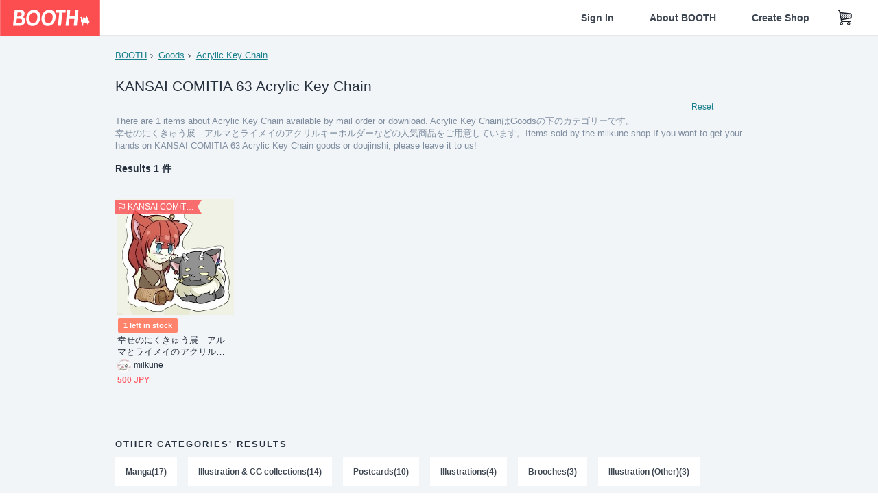

--- FILE ---
content_type: text/html; charset=utf-8
request_url: https://www.google.com/recaptcha/enterprise/anchor?ar=1&k=6LfF1dcZAAAAAOHQX8v16MX5SktDwmQINVD_6mBF&co=aHR0cHM6Ly9ib290aC5wbTo0NDM.&hl=en&v=PoyoqOPhxBO7pBk68S4YbpHZ&size=invisible&anchor-ms=20000&execute-ms=30000&cb=v4rxjkuzeklw
body_size: 48611
content:
<!DOCTYPE HTML><html dir="ltr" lang="en"><head><meta http-equiv="Content-Type" content="text/html; charset=UTF-8">
<meta http-equiv="X-UA-Compatible" content="IE=edge">
<title>reCAPTCHA</title>
<style type="text/css">
/* cyrillic-ext */
@font-face {
  font-family: 'Roboto';
  font-style: normal;
  font-weight: 400;
  font-stretch: 100%;
  src: url(//fonts.gstatic.com/s/roboto/v48/KFO7CnqEu92Fr1ME7kSn66aGLdTylUAMa3GUBHMdazTgWw.woff2) format('woff2');
  unicode-range: U+0460-052F, U+1C80-1C8A, U+20B4, U+2DE0-2DFF, U+A640-A69F, U+FE2E-FE2F;
}
/* cyrillic */
@font-face {
  font-family: 'Roboto';
  font-style: normal;
  font-weight: 400;
  font-stretch: 100%;
  src: url(//fonts.gstatic.com/s/roboto/v48/KFO7CnqEu92Fr1ME7kSn66aGLdTylUAMa3iUBHMdazTgWw.woff2) format('woff2');
  unicode-range: U+0301, U+0400-045F, U+0490-0491, U+04B0-04B1, U+2116;
}
/* greek-ext */
@font-face {
  font-family: 'Roboto';
  font-style: normal;
  font-weight: 400;
  font-stretch: 100%;
  src: url(//fonts.gstatic.com/s/roboto/v48/KFO7CnqEu92Fr1ME7kSn66aGLdTylUAMa3CUBHMdazTgWw.woff2) format('woff2');
  unicode-range: U+1F00-1FFF;
}
/* greek */
@font-face {
  font-family: 'Roboto';
  font-style: normal;
  font-weight: 400;
  font-stretch: 100%;
  src: url(//fonts.gstatic.com/s/roboto/v48/KFO7CnqEu92Fr1ME7kSn66aGLdTylUAMa3-UBHMdazTgWw.woff2) format('woff2');
  unicode-range: U+0370-0377, U+037A-037F, U+0384-038A, U+038C, U+038E-03A1, U+03A3-03FF;
}
/* math */
@font-face {
  font-family: 'Roboto';
  font-style: normal;
  font-weight: 400;
  font-stretch: 100%;
  src: url(//fonts.gstatic.com/s/roboto/v48/KFO7CnqEu92Fr1ME7kSn66aGLdTylUAMawCUBHMdazTgWw.woff2) format('woff2');
  unicode-range: U+0302-0303, U+0305, U+0307-0308, U+0310, U+0312, U+0315, U+031A, U+0326-0327, U+032C, U+032F-0330, U+0332-0333, U+0338, U+033A, U+0346, U+034D, U+0391-03A1, U+03A3-03A9, U+03B1-03C9, U+03D1, U+03D5-03D6, U+03F0-03F1, U+03F4-03F5, U+2016-2017, U+2034-2038, U+203C, U+2040, U+2043, U+2047, U+2050, U+2057, U+205F, U+2070-2071, U+2074-208E, U+2090-209C, U+20D0-20DC, U+20E1, U+20E5-20EF, U+2100-2112, U+2114-2115, U+2117-2121, U+2123-214F, U+2190, U+2192, U+2194-21AE, U+21B0-21E5, U+21F1-21F2, U+21F4-2211, U+2213-2214, U+2216-22FF, U+2308-230B, U+2310, U+2319, U+231C-2321, U+2336-237A, U+237C, U+2395, U+239B-23B7, U+23D0, U+23DC-23E1, U+2474-2475, U+25AF, U+25B3, U+25B7, U+25BD, U+25C1, U+25CA, U+25CC, U+25FB, U+266D-266F, U+27C0-27FF, U+2900-2AFF, U+2B0E-2B11, U+2B30-2B4C, U+2BFE, U+3030, U+FF5B, U+FF5D, U+1D400-1D7FF, U+1EE00-1EEFF;
}
/* symbols */
@font-face {
  font-family: 'Roboto';
  font-style: normal;
  font-weight: 400;
  font-stretch: 100%;
  src: url(//fonts.gstatic.com/s/roboto/v48/KFO7CnqEu92Fr1ME7kSn66aGLdTylUAMaxKUBHMdazTgWw.woff2) format('woff2');
  unicode-range: U+0001-000C, U+000E-001F, U+007F-009F, U+20DD-20E0, U+20E2-20E4, U+2150-218F, U+2190, U+2192, U+2194-2199, U+21AF, U+21E6-21F0, U+21F3, U+2218-2219, U+2299, U+22C4-22C6, U+2300-243F, U+2440-244A, U+2460-24FF, U+25A0-27BF, U+2800-28FF, U+2921-2922, U+2981, U+29BF, U+29EB, U+2B00-2BFF, U+4DC0-4DFF, U+FFF9-FFFB, U+10140-1018E, U+10190-1019C, U+101A0, U+101D0-101FD, U+102E0-102FB, U+10E60-10E7E, U+1D2C0-1D2D3, U+1D2E0-1D37F, U+1F000-1F0FF, U+1F100-1F1AD, U+1F1E6-1F1FF, U+1F30D-1F30F, U+1F315, U+1F31C, U+1F31E, U+1F320-1F32C, U+1F336, U+1F378, U+1F37D, U+1F382, U+1F393-1F39F, U+1F3A7-1F3A8, U+1F3AC-1F3AF, U+1F3C2, U+1F3C4-1F3C6, U+1F3CA-1F3CE, U+1F3D4-1F3E0, U+1F3ED, U+1F3F1-1F3F3, U+1F3F5-1F3F7, U+1F408, U+1F415, U+1F41F, U+1F426, U+1F43F, U+1F441-1F442, U+1F444, U+1F446-1F449, U+1F44C-1F44E, U+1F453, U+1F46A, U+1F47D, U+1F4A3, U+1F4B0, U+1F4B3, U+1F4B9, U+1F4BB, U+1F4BF, U+1F4C8-1F4CB, U+1F4D6, U+1F4DA, U+1F4DF, U+1F4E3-1F4E6, U+1F4EA-1F4ED, U+1F4F7, U+1F4F9-1F4FB, U+1F4FD-1F4FE, U+1F503, U+1F507-1F50B, U+1F50D, U+1F512-1F513, U+1F53E-1F54A, U+1F54F-1F5FA, U+1F610, U+1F650-1F67F, U+1F687, U+1F68D, U+1F691, U+1F694, U+1F698, U+1F6AD, U+1F6B2, U+1F6B9-1F6BA, U+1F6BC, U+1F6C6-1F6CF, U+1F6D3-1F6D7, U+1F6E0-1F6EA, U+1F6F0-1F6F3, U+1F6F7-1F6FC, U+1F700-1F7FF, U+1F800-1F80B, U+1F810-1F847, U+1F850-1F859, U+1F860-1F887, U+1F890-1F8AD, U+1F8B0-1F8BB, U+1F8C0-1F8C1, U+1F900-1F90B, U+1F93B, U+1F946, U+1F984, U+1F996, U+1F9E9, U+1FA00-1FA6F, U+1FA70-1FA7C, U+1FA80-1FA89, U+1FA8F-1FAC6, U+1FACE-1FADC, U+1FADF-1FAE9, U+1FAF0-1FAF8, U+1FB00-1FBFF;
}
/* vietnamese */
@font-face {
  font-family: 'Roboto';
  font-style: normal;
  font-weight: 400;
  font-stretch: 100%;
  src: url(//fonts.gstatic.com/s/roboto/v48/KFO7CnqEu92Fr1ME7kSn66aGLdTylUAMa3OUBHMdazTgWw.woff2) format('woff2');
  unicode-range: U+0102-0103, U+0110-0111, U+0128-0129, U+0168-0169, U+01A0-01A1, U+01AF-01B0, U+0300-0301, U+0303-0304, U+0308-0309, U+0323, U+0329, U+1EA0-1EF9, U+20AB;
}
/* latin-ext */
@font-face {
  font-family: 'Roboto';
  font-style: normal;
  font-weight: 400;
  font-stretch: 100%;
  src: url(//fonts.gstatic.com/s/roboto/v48/KFO7CnqEu92Fr1ME7kSn66aGLdTylUAMa3KUBHMdazTgWw.woff2) format('woff2');
  unicode-range: U+0100-02BA, U+02BD-02C5, U+02C7-02CC, U+02CE-02D7, U+02DD-02FF, U+0304, U+0308, U+0329, U+1D00-1DBF, U+1E00-1E9F, U+1EF2-1EFF, U+2020, U+20A0-20AB, U+20AD-20C0, U+2113, U+2C60-2C7F, U+A720-A7FF;
}
/* latin */
@font-face {
  font-family: 'Roboto';
  font-style: normal;
  font-weight: 400;
  font-stretch: 100%;
  src: url(//fonts.gstatic.com/s/roboto/v48/KFO7CnqEu92Fr1ME7kSn66aGLdTylUAMa3yUBHMdazQ.woff2) format('woff2');
  unicode-range: U+0000-00FF, U+0131, U+0152-0153, U+02BB-02BC, U+02C6, U+02DA, U+02DC, U+0304, U+0308, U+0329, U+2000-206F, U+20AC, U+2122, U+2191, U+2193, U+2212, U+2215, U+FEFF, U+FFFD;
}
/* cyrillic-ext */
@font-face {
  font-family: 'Roboto';
  font-style: normal;
  font-weight: 500;
  font-stretch: 100%;
  src: url(//fonts.gstatic.com/s/roboto/v48/KFO7CnqEu92Fr1ME7kSn66aGLdTylUAMa3GUBHMdazTgWw.woff2) format('woff2');
  unicode-range: U+0460-052F, U+1C80-1C8A, U+20B4, U+2DE0-2DFF, U+A640-A69F, U+FE2E-FE2F;
}
/* cyrillic */
@font-face {
  font-family: 'Roboto';
  font-style: normal;
  font-weight: 500;
  font-stretch: 100%;
  src: url(//fonts.gstatic.com/s/roboto/v48/KFO7CnqEu92Fr1ME7kSn66aGLdTylUAMa3iUBHMdazTgWw.woff2) format('woff2');
  unicode-range: U+0301, U+0400-045F, U+0490-0491, U+04B0-04B1, U+2116;
}
/* greek-ext */
@font-face {
  font-family: 'Roboto';
  font-style: normal;
  font-weight: 500;
  font-stretch: 100%;
  src: url(//fonts.gstatic.com/s/roboto/v48/KFO7CnqEu92Fr1ME7kSn66aGLdTylUAMa3CUBHMdazTgWw.woff2) format('woff2');
  unicode-range: U+1F00-1FFF;
}
/* greek */
@font-face {
  font-family: 'Roboto';
  font-style: normal;
  font-weight: 500;
  font-stretch: 100%;
  src: url(//fonts.gstatic.com/s/roboto/v48/KFO7CnqEu92Fr1ME7kSn66aGLdTylUAMa3-UBHMdazTgWw.woff2) format('woff2');
  unicode-range: U+0370-0377, U+037A-037F, U+0384-038A, U+038C, U+038E-03A1, U+03A3-03FF;
}
/* math */
@font-face {
  font-family: 'Roboto';
  font-style: normal;
  font-weight: 500;
  font-stretch: 100%;
  src: url(//fonts.gstatic.com/s/roboto/v48/KFO7CnqEu92Fr1ME7kSn66aGLdTylUAMawCUBHMdazTgWw.woff2) format('woff2');
  unicode-range: U+0302-0303, U+0305, U+0307-0308, U+0310, U+0312, U+0315, U+031A, U+0326-0327, U+032C, U+032F-0330, U+0332-0333, U+0338, U+033A, U+0346, U+034D, U+0391-03A1, U+03A3-03A9, U+03B1-03C9, U+03D1, U+03D5-03D6, U+03F0-03F1, U+03F4-03F5, U+2016-2017, U+2034-2038, U+203C, U+2040, U+2043, U+2047, U+2050, U+2057, U+205F, U+2070-2071, U+2074-208E, U+2090-209C, U+20D0-20DC, U+20E1, U+20E5-20EF, U+2100-2112, U+2114-2115, U+2117-2121, U+2123-214F, U+2190, U+2192, U+2194-21AE, U+21B0-21E5, U+21F1-21F2, U+21F4-2211, U+2213-2214, U+2216-22FF, U+2308-230B, U+2310, U+2319, U+231C-2321, U+2336-237A, U+237C, U+2395, U+239B-23B7, U+23D0, U+23DC-23E1, U+2474-2475, U+25AF, U+25B3, U+25B7, U+25BD, U+25C1, U+25CA, U+25CC, U+25FB, U+266D-266F, U+27C0-27FF, U+2900-2AFF, U+2B0E-2B11, U+2B30-2B4C, U+2BFE, U+3030, U+FF5B, U+FF5D, U+1D400-1D7FF, U+1EE00-1EEFF;
}
/* symbols */
@font-face {
  font-family: 'Roboto';
  font-style: normal;
  font-weight: 500;
  font-stretch: 100%;
  src: url(//fonts.gstatic.com/s/roboto/v48/KFO7CnqEu92Fr1ME7kSn66aGLdTylUAMaxKUBHMdazTgWw.woff2) format('woff2');
  unicode-range: U+0001-000C, U+000E-001F, U+007F-009F, U+20DD-20E0, U+20E2-20E4, U+2150-218F, U+2190, U+2192, U+2194-2199, U+21AF, U+21E6-21F0, U+21F3, U+2218-2219, U+2299, U+22C4-22C6, U+2300-243F, U+2440-244A, U+2460-24FF, U+25A0-27BF, U+2800-28FF, U+2921-2922, U+2981, U+29BF, U+29EB, U+2B00-2BFF, U+4DC0-4DFF, U+FFF9-FFFB, U+10140-1018E, U+10190-1019C, U+101A0, U+101D0-101FD, U+102E0-102FB, U+10E60-10E7E, U+1D2C0-1D2D3, U+1D2E0-1D37F, U+1F000-1F0FF, U+1F100-1F1AD, U+1F1E6-1F1FF, U+1F30D-1F30F, U+1F315, U+1F31C, U+1F31E, U+1F320-1F32C, U+1F336, U+1F378, U+1F37D, U+1F382, U+1F393-1F39F, U+1F3A7-1F3A8, U+1F3AC-1F3AF, U+1F3C2, U+1F3C4-1F3C6, U+1F3CA-1F3CE, U+1F3D4-1F3E0, U+1F3ED, U+1F3F1-1F3F3, U+1F3F5-1F3F7, U+1F408, U+1F415, U+1F41F, U+1F426, U+1F43F, U+1F441-1F442, U+1F444, U+1F446-1F449, U+1F44C-1F44E, U+1F453, U+1F46A, U+1F47D, U+1F4A3, U+1F4B0, U+1F4B3, U+1F4B9, U+1F4BB, U+1F4BF, U+1F4C8-1F4CB, U+1F4D6, U+1F4DA, U+1F4DF, U+1F4E3-1F4E6, U+1F4EA-1F4ED, U+1F4F7, U+1F4F9-1F4FB, U+1F4FD-1F4FE, U+1F503, U+1F507-1F50B, U+1F50D, U+1F512-1F513, U+1F53E-1F54A, U+1F54F-1F5FA, U+1F610, U+1F650-1F67F, U+1F687, U+1F68D, U+1F691, U+1F694, U+1F698, U+1F6AD, U+1F6B2, U+1F6B9-1F6BA, U+1F6BC, U+1F6C6-1F6CF, U+1F6D3-1F6D7, U+1F6E0-1F6EA, U+1F6F0-1F6F3, U+1F6F7-1F6FC, U+1F700-1F7FF, U+1F800-1F80B, U+1F810-1F847, U+1F850-1F859, U+1F860-1F887, U+1F890-1F8AD, U+1F8B0-1F8BB, U+1F8C0-1F8C1, U+1F900-1F90B, U+1F93B, U+1F946, U+1F984, U+1F996, U+1F9E9, U+1FA00-1FA6F, U+1FA70-1FA7C, U+1FA80-1FA89, U+1FA8F-1FAC6, U+1FACE-1FADC, U+1FADF-1FAE9, U+1FAF0-1FAF8, U+1FB00-1FBFF;
}
/* vietnamese */
@font-face {
  font-family: 'Roboto';
  font-style: normal;
  font-weight: 500;
  font-stretch: 100%;
  src: url(//fonts.gstatic.com/s/roboto/v48/KFO7CnqEu92Fr1ME7kSn66aGLdTylUAMa3OUBHMdazTgWw.woff2) format('woff2');
  unicode-range: U+0102-0103, U+0110-0111, U+0128-0129, U+0168-0169, U+01A0-01A1, U+01AF-01B0, U+0300-0301, U+0303-0304, U+0308-0309, U+0323, U+0329, U+1EA0-1EF9, U+20AB;
}
/* latin-ext */
@font-face {
  font-family: 'Roboto';
  font-style: normal;
  font-weight: 500;
  font-stretch: 100%;
  src: url(//fonts.gstatic.com/s/roboto/v48/KFO7CnqEu92Fr1ME7kSn66aGLdTylUAMa3KUBHMdazTgWw.woff2) format('woff2');
  unicode-range: U+0100-02BA, U+02BD-02C5, U+02C7-02CC, U+02CE-02D7, U+02DD-02FF, U+0304, U+0308, U+0329, U+1D00-1DBF, U+1E00-1E9F, U+1EF2-1EFF, U+2020, U+20A0-20AB, U+20AD-20C0, U+2113, U+2C60-2C7F, U+A720-A7FF;
}
/* latin */
@font-face {
  font-family: 'Roboto';
  font-style: normal;
  font-weight: 500;
  font-stretch: 100%;
  src: url(//fonts.gstatic.com/s/roboto/v48/KFO7CnqEu92Fr1ME7kSn66aGLdTylUAMa3yUBHMdazQ.woff2) format('woff2');
  unicode-range: U+0000-00FF, U+0131, U+0152-0153, U+02BB-02BC, U+02C6, U+02DA, U+02DC, U+0304, U+0308, U+0329, U+2000-206F, U+20AC, U+2122, U+2191, U+2193, U+2212, U+2215, U+FEFF, U+FFFD;
}
/* cyrillic-ext */
@font-face {
  font-family: 'Roboto';
  font-style: normal;
  font-weight: 900;
  font-stretch: 100%;
  src: url(//fonts.gstatic.com/s/roboto/v48/KFO7CnqEu92Fr1ME7kSn66aGLdTylUAMa3GUBHMdazTgWw.woff2) format('woff2');
  unicode-range: U+0460-052F, U+1C80-1C8A, U+20B4, U+2DE0-2DFF, U+A640-A69F, U+FE2E-FE2F;
}
/* cyrillic */
@font-face {
  font-family: 'Roboto';
  font-style: normal;
  font-weight: 900;
  font-stretch: 100%;
  src: url(//fonts.gstatic.com/s/roboto/v48/KFO7CnqEu92Fr1ME7kSn66aGLdTylUAMa3iUBHMdazTgWw.woff2) format('woff2');
  unicode-range: U+0301, U+0400-045F, U+0490-0491, U+04B0-04B1, U+2116;
}
/* greek-ext */
@font-face {
  font-family: 'Roboto';
  font-style: normal;
  font-weight: 900;
  font-stretch: 100%;
  src: url(//fonts.gstatic.com/s/roboto/v48/KFO7CnqEu92Fr1ME7kSn66aGLdTylUAMa3CUBHMdazTgWw.woff2) format('woff2');
  unicode-range: U+1F00-1FFF;
}
/* greek */
@font-face {
  font-family: 'Roboto';
  font-style: normal;
  font-weight: 900;
  font-stretch: 100%;
  src: url(//fonts.gstatic.com/s/roboto/v48/KFO7CnqEu92Fr1ME7kSn66aGLdTylUAMa3-UBHMdazTgWw.woff2) format('woff2');
  unicode-range: U+0370-0377, U+037A-037F, U+0384-038A, U+038C, U+038E-03A1, U+03A3-03FF;
}
/* math */
@font-face {
  font-family: 'Roboto';
  font-style: normal;
  font-weight: 900;
  font-stretch: 100%;
  src: url(//fonts.gstatic.com/s/roboto/v48/KFO7CnqEu92Fr1ME7kSn66aGLdTylUAMawCUBHMdazTgWw.woff2) format('woff2');
  unicode-range: U+0302-0303, U+0305, U+0307-0308, U+0310, U+0312, U+0315, U+031A, U+0326-0327, U+032C, U+032F-0330, U+0332-0333, U+0338, U+033A, U+0346, U+034D, U+0391-03A1, U+03A3-03A9, U+03B1-03C9, U+03D1, U+03D5-03D6, U+03F0-03F1, U+03F4-03F5, U+2016-2017, U+2034-2038, U+203C, U+2040, U+2043, U+2047, U+2050, U+2057, U+205F, U+2070-2071, U+2074-208E, U+2090-209C, U+20D0-20DC, U+20E1, U+20E5-20EF, U+2100-2112, U+2114-2115, U+2117-2121, U+2123-214F, U+2190, U+2192, U+2194-21AE, U+21B0-21E5, U+21F1-21F2, U+21F4-2211, U+2213-2214, U+2216-22FF, U+2308-230B, U+2310, U+2319, U+231C-2321, U+2336-237A, U+237C, U+2395, U+239B-23B7, U+23D0, U+23DC-23E1, U+2474-2475, U+25AF, U+25B3, U+25B7, U+25BD, U+25C1, U+25CA, U+25CC, U+25FB, U+266D-266F, U+27C0-27FF, U+2900-2AFF, U+2B0E-2B11, U+2B30-2B4C, U+2BFE, U+3030, U+FF5B, U+FF5D, U+1D400-1D7FF, U+1EE00-1EEFF;
}
/* symbols */
@font-face {
  font-family: 'Roboto';
  font-style: normal;
  font-weight: 900;
  font-stretch: 100%;
  src: url(//fonts.gstatic.com/s/roboto/v48/KFO7CnqEu92Fr1ME7kSn66aGLdTylUAMaxKUBHMdazTgWw.woff2) format('woff2');
  unicode-range: U+0001-000C, U+000E-001F, U+007F-009F, U+20DD-20E0, U+20E2-20E4, U+2150-218F, U+2190, U+2192, U+2194-2199, U+21AF, U+21E6-21F0, U+21F3, U+2218-2219, U+2299, U+22C4-22C6, U+2300-243F, U+2440-244A, U+2460-24FF, U+25A0-27BF, U+2800-28FF, U+2921-2922, U+2981, U+29BF, U+29EB, U+2B00-2BFF, U+4DC0-4DFF, U+FFF9-FFFB, U+10140-1018E, U+10190-1019C, U+101A0, U+101D0-101FD, U+102E0-102FB, U+10E60-10E7E, U+1D2C0-1D2D3, U+1D2E0-1D37F, U+1F000-1F0FF, U+1F100-1F1AD, U+1F1E6-1F1FF, U+1F30D-1F30F, U+1F315, U+1F31C, U+1F31E, U+1F320-1F32C, U+1F336, U+1F378, U+1F37D, U+1F382, U+1F393-1F39F, U+1F3A7-1F3A8, U+1F3AC-1F3AF, U+1F3C2, U+1F3C4-1F3C6, U+1F3CA-1F3CE, U+1F3D4-1F3E0, U+1F3ED, U+1F3F1-1F3F3, U+1F3F5-1F3F7, U+1F408, U+1F415, U+1F41F, U+1F426, U+1F43F, U+1F441-1F442, U+1F444, U+1F446-1F449, U+1F44C-1F44E, U+1F453, U+1F46A, U+1F47D, U+1F4A3, U+1F4B0, U+1F4B3, U+1F4B9, U+1F4BB, U+1F4BF, U+1F4C8-1F4CB, U+1F4D6, U+1F4DA, U+1F4DF, U+1F4E3-1F4E6, U+1F4EA-1F4ED, U+1F4F7, U+1F4F9-1F4FB, U+1F4FD-1F4FE, U+1F503, U+1F507-1F50B, U+1F50D, U+1F512-1F513, U+1F53E-1F54A, U+1F54F-1F5FA, U+1F610, U+1F650-1F67F, U+1F687, U+1F68D, U+1F691, U+1F694, U+1F698, U+1F6AD, U+1F6B2, U+1F6B9-1F6BA, U+1F6BC, U+1F6C6-1F6CF, U+1F6D3-1F6D7, U+1F6E0-1F6EA, U+1F6F0-1F6F3, U+1F6F7-1F6FC, U+1F700-1F7FF, U+1F800-1F80B, U+1F810-1F847, U+1F850-1F859, U+1F860-1F887, U+1F890-1F8AD, U+1F8B0-1F8BB, U+1F8C0-1F8C1, U+1F900-1F90B, U+1F93B, U+1F946, U+1F984, U+1F996, U+1F9E9, U+1FA00-1FA6F, U+1FA70-1FA7C, U+1FA80-1FA89, U+1FA8F-1FAC6, U+1FACE-1FADC, U+1FADF-1FAE9, U+1FAF0-1FAF8, U+1FB00-1FBFF;
}
/* vietnamese */
@font-face {
  font-family: 'Roboto';
  font-style: normal;
  font-weight: 900;
  font-stretch: 100%;
  src: url(//fonts.gstatic.com/s/roboto/v48/KFO7CnqEu92Fr1ME7kSn66aGLdTylUAMa3OUBHMdazTgWw.woff2) format('woff2');
  unicode-range: U+0102-0103, U+0110-0111, U+0128-0129, U+0168-0169, U+01A0-01A1, U+01AF-01B0, U+0300-0301, U+0303-0304, U+0308-0309, U+0323, U+0329, U+1EA0-1EF9, U+20AB;
}
/* latin-ext */
@font-face {
  font-family: 'Roboto';
  font-style: normal;
  font-weight: 900;
  font-stretch: 100%;
  src: url(//fonts.gstatic.com/s/roboto/v48/KFO7CnqEu92Fr1ME7kSn66aGLdTylUAMa3KUBHMdazTgWw.woff2) format('woff2');
  unicode-range: U+0100-02BA, U+02BD-02C5, U+02C7-02CC, U+02CE-02D7, U+02DD-02FF, U+0304, U+0308, U+0329, U+1D00-1DBF, U+1E00-1E9F, U+1EF2-1EFF, U+2020, U+20A0-20AB, U+20AD-20C0, U+2113, U+2C60-2C7F, U+A720-A7FF;
}
/* latin */
@font-face {
  font-family: 'Roboto';
  font-style: normal;
  font-weight: 900;
  font-stretch: 100%;
  src: url(//fonts.gstatic.com/s/roboto/v48/KFO7CnqEu92Fr1ME7kSn66aGLdTylUAMa3yUBHMdazQ.woff2) format('woff2');
  unicode-range: U+0000-00FF, U+0131, U+0152-0153, U+02BB-02BC, U+02C6, U+02DA, U+02DC, U+0304, U+0308, U+0329, U+2000-206F, U+20AC, U+2122, U+2191, U+2193, U+2212, U+2215, U+FEFF, U+FFFD;
}

</style>
<link rel="stylesheet" type="text/css" href="https://www.gstatic.com/recaptcha/releases/PoyoqOPhxBO7pBk68S4YbpHZ/styles__ltr.css">
<script nonce="jAJs_xphHlHZaqKBe2cLug" type="text/javascript">window['__recaptcha_api'] = 'https://www.google.com/recaptcha/enterprise/';</script>
<script type="text/javascript" src="https://www.gstatic.com/recaptcha/releases/PoyoqOPhxBO7pBk68S4YbpHZ/recaptcha__en.js" nonce="jAJs_xphHlHZaqKBe2cLug">
      
    </script></head>
<body><div id="rc-anchor-alert" class="rc-anchor-alert"></div>
<input type="hidden" id="recaptcha-token" value="[base64]">
<script type="text/javascript" nonce="jAJs_xphHlHZaqKBe2cLug">
      recaptcha.anchor.Main.init("[\x22ainput\x22,[\x22bgdata\x22,\x22\x22,\[base64]/[base64]/[base64]/[base64]/[base64]/[base64]/KGcoTywyNTMsTy5PKSxVRyhPLEMpKTpnKE8sMjUzLEMpLE8pKSxsKSksTykpfSxieT1mdW5jdGlvbihDLE8sdSxsKXtmb3IobD0odT1SKEMpLDApO08+MDtPLS0pbD1sPDw4fFooQyk7ZyhDLHUsbCl9LFVHPWZ1bmN0aW9uKEMsTyl7Qy5pLmxlbmd0aD4xMDQ/[base64]/[base64]/[base64]/[base64]/[base64]/[base64]/[base64]\\u003d\x22,\[base64]\x22,\x22azhudUHDsi/DjkvCj8K9wrHCllHDp8Ode8KbZ8O9OzYbwrovHk8LwqoCwq3Cg8OBwrJtR1HDk8O5wpvCokXDt8Olwpd1eMOwwrpuGcOMbQXCuQV6wpdlRk/DuD7CmQ7CmsOtP8KmMW7DrMOBwojDjkZnw4bCjcOWwqbCuMOnV8KXJ0ldGsKlw7hoPybCpVXCtEzDrcOpMWcmwpl4agFpfsK2wpXCvsO9UVDCnyYXWCw8On/DlVkYLDbDiEbDqBpGJl/Cu8OTwpjDqsKIwpTCsXUYw6LCn8KEwpcON8OqV8K2w4oFw4Rdw7HDtsOFwq1YH1NRQcKLWhkSw755wpNpfilaew7CukzCpcKXwrJrAi8fwqbCgMOYw4oPw6rCh8OMwqgwWsOGT2rDlgQ7QHLDiHvDrMO/wq08woJMKSFrwofCnhBlR1lTSMORw4jDrwDDkMOADcOBFRZCQ2DCiE3ChMOyw7DCtjPClcK/NsKEw6cmw5/DjsOIw7xiP8OnFcOow4DCrCVQJwfDjADCsG/[base64]/wpBFV8Okwp/[base64]/DpMKZJMOMD2tbwp/DthnCjMOtw61Zw4wLQMOhw7Rgw4dqwrrDtcOlwr8qHkFZw6nDg8K3fsKLcivCpi9EwoTCucK0w6AQNh55w6rDtsOufSN2wrHDqsKBZ8Oow6rDnEVkdWHCrcONf8KQw53DpCjCu8ORwqLCmcO2bEJxUMK2wo8mwo7CosKywq/ChQzDjsKlwrobasOQwqBoAMKXwrBeMcKhIcK5w4ZxFcKbJ8ONwrDDqWUxw5RAwp0hwooTBMOyw7Njw74Uw5NXwqfCvcOuwplGG1XDr8KPw4o5csK2w4g+wot6w57Cnl/CqF5Zwo3Di8OGw4BDw502BcKma8KAw7DCuyzCiXTDhnXCkcKddsOdbcKvHcKuHMOsw51lw6fDvcO2w47Ch8KDw5HDlMO4ZB8Bw7pTYMO2LxnDocOsRVHDkTsWfsKCP8OHWcKmw4VUw6wow710w6Z1KnYoSB/DpFcrwpvDiMKKWnbDkCrDtMO2wqphwrPCgV/DmsOcE8KuIy0sWsOnVcKHGBPDkkzDiXhEVcKww6TDnsKvwpLCkSfDhsOQw7jDn2vCtC9mw7gGw5I3wqttw6HDiMK8w6PDvcOywr4xaywoDlDCnMOsw7MWccK2H1M/w4wNw4/DosKBwqU0w65ww6jCpcO+w5rCpMO/w68lEkrDg3HDpysAw6Azw5R8w6TDrW4PwpgcZ8KsScOuwqbCvCxsB8KdJcOdwq5Ww7Jjw5Iow4rDjnEkwolMHjR1GcK0acOmw4fDsnAac8OoA0NODF9VNDEfw4XCisKHwqltwrh9fAUnccK1w4FAw5k5wq/Cii1yw7TCh00/wrzDi20VWCUeTihMMxJ4w7cuWcKdQcK1FTHDol7ChMK7w7IYaR7Dm0djwoDCpcKXwr3Cq8KNw5HDh8OQw7UHw6vCqDbCh8O0EMO/woM9wo0GwrhLBMOXFlbDmQopw6fCkcOGWlbCvjdZw64pHcKkw5vDjFXDssKyZg/CucKKY1/CncOnOCrCqDDDt1l7dcKUw6B9w7fDsC7DsMKuwoDCocObYMO9wqs1wonDhMOGw4Vrw6jCp8O2NcOrw4kKacOTfQNxw4zCmcKjw70bKHzDgm7Dsi0+VDhDwovCtcOcwobCvsKcS8KQw4fDun0lcsKMw7Nmw4bCosKuOQ3ChsKiw7XDgQlfw7bCmGkpwp4nBcKbw6c/LsKZT8KYBsORI8OXwprDhUTCq8OXTn8jN13Dt8OJccKMEWBhYQcAw6p2wqZjXsKew4F4R1F9GcO0TMOJw7/DhhDCi8OfwpXDqRnCvxXCucKVHsOawphURsKuacKxZTLDgcORw5rDi1VHwq/DrMOfWTDDm8OjwpfCkSXDtsKGQ0MYw6NJAsOXwqcHw7nDlxDDvxkfUcOwwoIOHcKjTVnChghhw5HCocOFG8KFwoXCinTDlsOVIhjCtAvDk8OVM8OuUsODwq/DicKaDcOBwoHCvMKCw6/CqjDDqcOHLUF9XWDCn2RBwrlawoE6w6HCrlt7C8KdUcOeIcOVwrsGb8Olwp7CpsKBHjTDiMKZw5EwMsK0dmxDwqZbLcO3YC0wdnQ6w6cMZTdoWsOhccOHccO/wpPDjcO/w5B2w6AcUcOXwoFPZHwGwpHDvmc4MMOTQm4nwpDDmsKsw41Lw5jCpMKsVMOHw4bDjTrCssOKG8Omw4zDjG/[base64]/[base64]/DoXfCrsO7w5vDvBNpwrYlASPDhnjDi8KLw7kkADw2PB7DhF/DvwLCqsKfdMKPwovClyJmwq7DlMKgacKdSMOEwqQZS8OFD0YWF8OxwpJFCX9nBcOkw5J4FHhNw6XCpUE+w6LDnMK2OsOtZH/DvXAdRnPDhgFqYsOsecOnEcOKw4XDjMK+My45dsKFZRLDpsOFw4F6JHtHa8KxLlRvwozCisOYGcKMMsKnw4XCnMOBEMK/[base64]/CqUsDZXPCtMK8PsK6MDTCucO2CMKSaHXDqcKeCMKFPVDDp8KpOcKAw4Fxw4xJw6TCqsOtAsKKw6cmw4sJSU/CrsOTWMKAwqrCv8Opwo15w73CtsOhYGYqwrnDg8K+wq9lw4/DnMKDw7MAwqjCmVzDuWVCPR9Bw7NHwr/[base64]/w4fDnlMNVTbCmsKkwrQwWsOfbSR+EUZjw7ZAwrXCq8Ouw4vDrBwVw67CgsOOw6LCmiEyWAEZwqrDs0NywoAnF8Kdc8OtcxdawrzDrsKZTT9DaR/Cq8O8cRTCrMOubi5OUVMiw7N1AXfDicKxTcKiwqV7wqbDrsObRW/CpiVWcShMDMKjw6LClX7Cj8OWw6QTBFZywqNBBsOBSMO0w5ZnWHpLZsK7wpR4OVtHZhfDgxHCpMOkN8OzwoVaw4B9FsOqwoMYdMOpwqQjRzvDn8KmAcKSw73DgsKfwp/CgBPCqcORw7dbXMO6eMOrPyLCnTLCjsKVGk3DisOZY8KkGVrDqsOaIT4Pw4/[base64]/CkTd1wpbCuy/Di2c8bTPDoQ/DuhRVw5InTcKJE8K9MkPDk8OJwoDCm8KjwqfDi8OLBMK1ZMORwohYwpfDmMKAwoEDw6HDmsKWD17ClhQxwoTDuSXCmVbCoMOwwpYbwqzCjUrClTRGK8OLw7TCm8OQPwvCkcOdwrMpw5fCk2LCjMOac8OQw7TDnMKlw4U0H8ONe8OQw5LDjAHCgMKgwo/CoUTDnxkAUcOHQMKee8K+w4k2woHDjTY/PMO2w4bCgnktCMOSwqjDtcOCKMKzw4zDgcOcw7FcSFgHwpwqNMKXw4fCoRQSwprCjXjCiQLCpcKRw5NKNMKuw4BddQoBwpzCt2x8YzYhAsK3AsOFL1PDlW/[base64]/Cl8K1w4nDgWcqMGnCisOHwp5jAn9scMOLw4DCtsOjEFkdwojCq8OPw4rCncKHwqBoIsObaMO2w504w5TDgG93bQpXHMOBAFXCmcOtWEZPw6zClMK/w7Beex7CqiDChsOfPsOARyvCnwtiw44qN1HDhsOOZsK/[base64]/DqkHDlmdxwoIbLsKDw6I3w7nCpMO/w6zClSFbR8K9SsO8Ew3CnRHDlsKYwrkhbcO+w651acKCw5tIwoBhJ8KKWE3CjBfCqMKTY3Ixw6BtRT7CsF5IwoLDjcKRS8KyHsKvKMKiw4PDisOGwrVZwoZBRTnDj253TGtHw4BhU8KmwoIJwq7DlUUYP8KNICVefMOmwo3DrQBrwpJXJwnDrCnCuTHCrmrDn8K0dcK/wqYaED5Kw416w6thwqdkSgnClMOcQQfDvD5fV8KWw6fCpxlISm7DuS3CjMKUw6wDwqIfCRJVecKXwpNRwqZfwpxcKidfRsK2w6dHwrbCh8O1a8OnIGwmVcKtDzU7YQDDhMOSPcKUDMOtXMKCw4/ClMOLwrcfw745wqDCtWpFekt8wp/DlMKJwp9mw4YGalQow5PDtWTCo8O8QBnCoMOYw67CpSjClH/DhsKTFcOlQMO1ZMKVwqNtwqpRC2jCocO4YMO+PSxRAcKoLMKow77CjsOjw51dSmjCgsKDwpVuTMKYw5vDnVTDn2BQwosIw6IFwobChVZBw5DDljLDgMKfXF8gb0gfw4fDrXwcw6wdJiw9cSVywpN+w7vCnhzDuD/CilR4w5wTwo89w45oQcKkckDDiEbDnsK9wpFNN2VdwonClR0jdcO3esKPBsOqBmtxNsKQDS9TwoUnwrVzSsKbwrfCqsKlR8Okw5/[base64]/wr5Bw4Jcw4fDtcOSMUrDlMO9w5PDvGjDhsOxw7fCk8KOYMOfwqTDoTJracO6w6wnRW0Xw5zDlCDDoicdOWHCgRHCmm55KsOZIxw6wrU3w51QwpvCqxzDjhDCt8O5ZVBgYsOoVT/Dl2srBGw1wp3DhsOaNR10dcO6ZMKUw5lgw67DkMOdwqdUGAkGOEd/CMOpSsKwXsOcGB7DlELDqUnCqVF+DDRlwp94G3bDhBoQCMKpwqwLdMKKw69MwqlIw5rCkcK1wprDoTvDlWfCqi9pw4JWwrvDr8OMw4/Csn0hwo/Dr3bCl8Ktw4IYw67Cn2LCtChKX3AiFA/CpcKNwodWw6PDviDDucOOwq4Zw4rCkMKxa8KcJcOTBz7CgQQJw4XCgsKkwofDqsOMPMOKezkNwo0gKGLClMKwwoFYw6jDlirDhWnCjcKJRcODw4Mdw7RyWEDChGrDqSdpeTvCiF/[base64]/ClEbCtsOwYcORdxhvBSvCv8KqwqZrwq9owox4w7zDocO0UMKkXsOYwrAidQ5HeMO5TWoKwoYtJWVbwqkUwpBqb0MwIAIVwpnDtiXDp1TDhsODw7YYw77CgAPDlMOkFl7DtwQMwpnCqD84aS/DnVF5wr3CqE5hwqzCusOww4DDsgDCoTnCoFhGajgIw5DCpxY8wpvCk8ODw53DqXkCwpcDCSnCnDh6wpXDnMOAFy3CvcOAYQvCgT7ClMOYw6rCpsKiwoLDtMOecEDCsMKzIAkJO8OewoTDpTkOYU4WZcKtMMK5KFHCpHTCpcKOTn7Cg8KpDMKlJ8KqwrM/H8OdOcKeSC9/[base64]/DuCXCgMKpRMK/WTLDocOUXVVYwrPCr8KpZxPDhAgYw7TCjGcMLigkXUs7wp9nf21Nw5XCuFdWSzLDkWfDssO/wr5Pwq7DjcOqOsOCwrA6wpjChTJGwrbDhkHCtw9Gw4Z8w5Fib8K5TcOfWsKJwo1Qw7fCqBxcwr/DqVpvw6kqw559FMKNw4QBE8OcCsK0wqQeMMKiKzfCsyrCqsOZw4s7DMOuwqHDuVXDkMKkWcOCE8K6wqIYLTxywrppwpLCm8Omwo4Aw6F1NXIZJRDCtMKgUsKEw7nCkcKEw6VZwokiJsK2JVLCksK8wpjCqcOMw6oxK8KeUzfCn8O0wp/DnWUjJ8K4E3fDpCPCn8Kvem01woVlE8Oxw4rCnXlvUixNwrLDjQ3Dv8OSwojCsR/DhcKadyXDpicTw5t5wq/DiF7Dg8KAwrHCmsKUNUQnNMK9Y2gzw4vCqcOgZTt1w5QXwq/CqMOfa0QWPMOLwr9cFcKBMBc0w4HDisONwpVtS8O7RsKfwqdqw44/YMOaw6tvw57ChMOeGkbCrMKBw798wpN5w4HDu8OhHFBEFcOMLcK2H1fDtRvDm8KYwrYCwqlDwrvCmVYKb3fCo8KAw7TDusKyw4vCjyYuMEEBw4cDwrLCpV9fFGLCsVXDlsOww6fDkhvCsMOmB2DCucK/a0XDiMO1w6NaeMOPw5zCt2HDnMO5HcKgesOJwpvDrVXCtcKDQ8Ofw5zDjhMAw4Z6L8ORwq/Dvxk5wph8w7vCm1TDljNXw73Cs3HDkyYoFMOqEAnCqWlXHMKFVVsTAMOENMKdTQXCpQHDjMO7ZWlAw592wpQ1OsK6w4LChMKNEX/[base64]/[base64]/bcKBw5Bmc2EKFlbDm8KqHMKUw67CvnLDoMKFwqHCpcKZw6zDizIHMz/CkwPChXMANw1Bwqtzd8KTC095w5PCvzLDuVXChsKKGcKwwr41bsOeworDoWnDpiRew63Cp8KnSHQKwpTDsEJiZcKKF3fDmsKlAMOPwoJYwoYEwp9Fw4/[base64]/w6R/fwbClMKuXzbDnSjChDTCl8KdF8OcwrU0wqHDvhNJYCAqw44Zw7EhbsO1W0nDqxJUem/DqcKawoRjAcK7aMKhwr0kTsO0w5NrP30Bwr7Ck8KMNnvDpsODwonDrsKKVQN5w4NNNjFZLQbDti9CVHt/wqLChWYtd2x8cMOfw6fDk8KGwqbCoVhyDCzCrMKiPcKEPcO+w4/CmhU9w5c6WHLDrV4Swo3Cp2QywrrDjyzCmcOjUsKAw7IIw4R3wr8lwpVjwrtow7rClBIyFcOqUsOyXS7CvWvCjmYkVCZOwoY/w5Ifw6Jdw4pTw6LCucK0asK/[base64]/[base64]/Ds8Oawq4rwoLDrQFqwoDCn8OiF8KAwoMdwpjDixPDocOUHhV3PsKpwpoSREMew5QeFVUYHsOMLMOHw7vDn8OAJBxgPRoRCsKAw55mwohvNTnCu14ow4vDlU4Mw5w1w4XCtGYAUlXChMO+w4J8F8OYw4TDilHCjsOPw6jDqsOhfcOrw5/CmkE8wqRff8Kzw7jDo8O8HWMgw5bDg3PCkcOVRhjClsK+w7HDgsOxworDjRTDp8Kdw4fDhU4xGGwiRCcrJsKnJhkgUVlMOlHDowDDvnUpw5DDuwhnDcOew4BCwo7ChyjCnhbDhcKOw6xjNWYGccO7bDDCu8OVMyPDnMOqw59WwqtwGsOpw7RDX8OtNxl/QMOQw4HDti1/w6bCiwvDum7CsGrDm8OLwqRSw6/CkDzDihFCw6wCwoLDlcOtwq8oRgTDjcOAVxltCVVRwq9IHXTCpsOGXMKpWHlew5Q/wrRkZ8OKTcKOwoLCkMKEw6XDpH0AVcK6RCXCkn0LCANewqBcbVZQXcK+O0tHb2ATI0EcFQw1F8KoByV3w7DDhVjCtsKpw5Mdw43DohPDilddX8Kaw7TCt0I/D8KePEvCl8O1wp0rw7fCi1MgwpHCjMOYw47DocOHMsK0wr7DiE9ML8OCwrNIwqcYwoRFK1M2M1UYKMKOwp7DtMOiPsO6wqvCkUFyw4/CtkA+wptewp8ww5dkfMO8MMOgwpASb8OYwocGUSRcwq4ALmlzwqwnHcOowpXDszDDlMOVw6nCtx/Dr37CscOoJsKRTMK1w5kcw7cxAsKrwqMJQMOpwpQpw57DmALDk2ZRRBrDu2YXLsKBwrDDssOCU0vCggNtwrYbw61qwpjCvwsgal/DhcKXwoIvwrbDmsKvw7l7U0tEwo/DvcOmwrTDsMKawq5LSMKVw5/DlMKWV8O3B8OuFF9/M8OCw6jCrBsFwqbCp0duw5Vmw7/CsGQKY8OaD8KMBcKUYsOvw4hYOsO+GnLDqsOAGMKuw6dWW2vDrcKRw6rDihzDqVAqemZIGm0Ew5XDr2bDmRLDscOgEUvDvSfDmUzCrijCoMKKwpQ2w4clUkc7wqnChHMRw4fDpcKHwr/DmkQJw4vDlHUydm5WwqRMZ8Kqw7fCjDHDgXLDsMOIw4UmwrhFdcOkw6nCtgU4w4xKPVcywpVFESw6SAVYwohuAsOBI8OaH09bA8KPTgvDr2DCpBfCicKpwq/CrcO8wqx8wqttM8OXW8KvBXF4w4diw7oScgjDisOacUMiwrnCjn/DrRbDkmHCiinCpMOiw5lFwodrw5BXMgfChm7Dqx3DmsOtKXkzaMKpbEUiEWTDs3ghCynCiXxyI8ObwqsoKSQ/[base64]/VSs+wq8GaAvDmEo0EQg9w7XDm8Omw6dzwpjCiMOYRhLDtznCusKCP8OLw6jCvFrCscK8GsO2GMO1ay9iwrt4GcONHsO6bMOtw5rDm3LCv8K5wphpE8OmFx/CoXxEw4YIWMOhbj8BZMKPwrNaU1zDu3PDsn7DrSXCi2pcwoYAw57DnDfDkiNPwol4w57CkTvDgMO8BATCiA7Co8KGwqvCo8KYGXzCk8KXw4F8w4HDvcKvw63CtR9KM2kbw5JCw7sINSbCoiMgwq7ChMOKFzknAsKGwqbCtGIrwrRkRMOswpcSZH/[base64]/[base64]/CgjTDnyJow7EGwqzCrcKMw6dDVcK1f8K6dMKKwrsewrrDgDUoCMKUGsKKw7XCkMKGwrXDhsKBLcKLw4zCksKQw6/[base64]/alUsX3jDqMK8wqXCosOywogOw4BYOi3ChVzDn07Dh8OWwofDmWAhw5djcxk4w7PCqBPDqSQkJ0/[base64]/[base64]/DoFR6w7spwqsNLi/Dt8OAW3kjVGdEw7vCugVhwqDCi8KjT3jDvMKXw5/DsRDDjGXCqcOXwqLDgMOAw5YOZ8O7wonDl2DCrgTCsCDCsHtRwpRrw7TDrBjDjx0YOsKBfcOuwqp4w7hxPwzCqgpOwq5IRcKOaBcWw519w7Zmwq1/[base64]/CqsOrTMOsw6AuCMKaw4ZKTQzDpsOxUcOtR8OxUzHCm0vCrl/DrkPCnMKdAsKaA8OFCRvDkSLDuSzDpcOTwpDCssKzw7oFccONw5hbci/CtVbCvkfCtk3DpgM4LkDDi8OIwpLDgcOXwp3DhFBwSy/CrGdxDMKNwqPCkMOww5/CsizCjCUnCxdUF0M4fl/DiBPDisKbw4LDlcK9DMOQw6vDk8OlYD7DlkrDtS3DscKJf8Kcwq/[base64]/CjRMrw4VpwrbDjMK0w45yQMKEw5Muw7BCdQkKw5ZiD3wew7DDhQ/[base64]/[base64]/DjENzOsK2P8OgIcKkFFjDmABNwqPCgcOhFm7Ch0ovcsOFIMKdwr0/eXjDmC9Awq7Dhxp/wpjCijwpSsKZbMOAHmHCmcKmwr3DgQ7Dsl8MD8OQw7PDkcKqDRzDjsK+esODw6IOSl7CjFd0wpPDqUlWw6RRwodgwr3Cn8K/wq/CkR4ewpfCqAANEMOIOlIfKMO0JRI4wpoOw7ZlNw/[base64]/DuAUBwq8GPWzCtCFjw7jCnndkw6zCilbDu3RbBcOTw5zCoVkTwrHDpEFiw5dLGMKrSsKndcKyL8KqMcK/GHh+w5t/w6HDqjkrPgYywoLCqMKfBj1ywpnDhVBewqxzw6fDjQjCpSjDtzbDj8OlF8O4w4Npw5EUw5w4fMOWwpHCins6QMOlbmrDrULDpsO8UT/CsSB/ZFMzWMKJNDYHwqYCwoXDhVlmw6TDucKbw6bChBA8CsKtwpDDuMKOw6tzw7tYPVpsMDnCsjfCpHPDpS3Dr8KBE8KCw4rDgCPCuHkww4wJHsO0GQnCtcKkw5rCqMKNasK7ZxhuwptVwq4Aw5tHwrEAUcKAJx8bMzE/QMO4EFTCqsKow7FPwp/DnBQgw6QUwrtJwr9fV2BjMkURDcKxeRDCvnvDjcO4d0xgwpXCisOzw6AxwpbDqBIgaRBqwr3DisKUScOiKMKLwrV+RR/[base64]/Dr1LCrRDDn8OdMMKkBcKbwp/CrsO2FjpRwpLClcOiMwhEw57DrcOOwr3DtMOqVMKbTGtXw6IrwrY4worDucO8woMSJH3Cu8KQwr9ZZy0UwrooNsKQSwjChHx7ekBNw4JIa8OMRcK3w4gGw4heFMOXeSBww653wo7DlcKoQ2Vgw7/CsMKAwozDgsO9GXLDvWc5w7bDlRoBfsOOJXwZKG/[base64]/TcO7bmxIwoPCoT3Cm2gyScOJw5l+XMO2WHB7wqdWYcK5esOqaMKEV0Aqw591wqfDmcKlwrHDocOPw7NjwpXCtMOPW8ORNsKRGF7Csn7DlmzClG04wrfDjMOXw4cswrjCvcKPNcOOwqstw47CkMK/wq3DkcKFwpvCuA7CkTLDlGpKNsK/[base64]/w53DmXM7w4rDs8OrwqLDv28aEMORwrwnJgR6NcO0w4DDlsKIwpJAZS1zwpY+w4vCgV/CiB9/XcOcw5bCowTCvsKoe8OSTcO3wokIwpJfEyMuw7TCm1/CkMO2IcO2w5Z9w59ABMO1wqJgwpbDvwp7OjYiRTFGw6M7WsKdw5V3w5HDhMO6w6Yxw7vDtmjCqsKjwoXDrRTDsSx5w5sEMz/DhUFBw4/DhhTCnR3CkMO6woHCmcK+JcK2woVJwrIcd311YFVmw41Aw4fDjF/[base64]/[base64]/w55uw4HCvsKDw7QUL8O+wrzDjcOfc33Co8KPwpkSw6R+w7MQMMKGw5hBw7t/JC3DpBrCtcK6w7cJwpo8w6XCo8KrOsOBczLDpMO6OsO9LWjCtsKXDyjDkldebz/DoxvDnXsrbcO9FcKWwo3Dq8KwZcK5wqgfwrcECEE3wpAbw4LCtcK2ZcKvwo4Fwo4ZZsKYwrfCpcOlwrAqMcOTw7kpw4jChh/CsMKsw7DDhsO8w4pgacKKUcKZw7XDqkDCicOtwp8AIVZTc2LDqsKrF2h0NsKgRTTCjcO/wrzDpioqw5LDnF7CqVzCnR92IMKSworCo0t1wpfCoxZaw43CsEbDicKTZmhmwpzDuMK2wo7Du1TCrcK8HsOQQhEpKTlfQMOXwqvDlWZHQgHDvMO1wpnDosKmZsK9w6ZSTx3CqcOQQw0HwpTCkcK/w4B5w5osw4PCmsObXUcBWcO4AcOxw7HChsORRcK+w6QMHcKUwqrDvioId8K+Y8OLE8KnDcKxdDrDpMOYZUYxNhhJw6xwMTdiC8KIwqdAfgpgw4Ezw6TCoCHDq05Mw5o6cDLCi8Kswq8wCcO6wpQqw6/[base64]/ChsKoJMONU8Olf8K0VcKOCMKGSsO8DShBRcOJAhp3PlwqwrNKccOVw4vCm8K/wofCk3TDuG/DksOxY8Oba2lHw5QIL21cOcKkw4VaE8K/w5/ClsOyEER8BsKywpTDoEdpwo3DgyLCoSx5wrBPCjUSw7XDtmgedWPCtRBIw6zCsyLCqHoDw7peFMOKw6fCvxHDlcOMw4kIwrHCsnlwwpUNe8OzYcONaMKYQG7Dpg10MXwAT8OwIiA5w5/CvVHCh8KLwofCr8KHCz4sw4xkw5xqfTghwrfDnDrCisKLKUzCmjDCiAHCssKfAnEBHnIRwq/Ck8OvKMKZwpnCkcOGAcK7fMOIZxLCssOrHFzCpMKKERZhwrczEjUqwptTwpYICMKpwoxAw7LCm8KJw4BkKBDCmmhKSmjDgmbCucK5w5DDhMKRHsK/wpvCtnR3w6wQdcOGw48tf0XCvsOABcKewp98woV8BS8/PcOdwprCncKGacOkF8OXwprDqxESwrPDocKJN8K5dCXDm2lRwq7Dh8Kbw7fDnsKgwro/PMK/wpNGJsOhCHYkwo3Dl3sGclAOAhvDtxLDjztkYwrCncO7w7pbScK7PEFOw45uVMOzwq97w53CiS0YYsOawph8ccKbwo8tfk4iw6wVwoQfwpbDlcKfw4/DikIgw4obw5HDjQIuE8KPwoJ1AcKYPFDCswHDr1gNJMKrWTjCuSxkWcKRGMKFwofCjT/DulshwrQNwrF3w4J3w4HDoMOAw43DosKxQDfDmS4ofnp/MBhDwr5Pwp4jwrVaw5ZiKlvCuTjCucKOwoFZw413w5HCu2o4w4nCpwHCm8KVwoDCnFLDpQ/[base64]/DjMKjw6w1w6ArbFIcLCJmwr1BwpbCpXsaT8KRw4rCpyAvGR3DnA56FsKoS8OzaifDpcOkwoFWBcKAOAl3wrI9w4/DscO/JxnDpWTDrcKDRmYjw5jCpcKSw4nCjcOOw6HCrTsawrzCgj3ChcOKGXZ1aAsqwobCusOEw4nCucKcw6NxUw98W2sJwpvCmWHCtk/CqsOcwoTDmsKMX1vCgXLCvsKTwpzDrsKEwrQMKBXCrjwEHAbCkcO7RmXCmFDCpMOcwrDCjRMdd3JOw4rDrmfCvilOPXlTw7bDkEZMeT1JFsKmKMOjAx7DtsKqTcO9w4kJY3cmwpbCjsOfZcKZPj4VOMONw6vCtTTCo1R/wpbDscOSwovCjsO4w4HDosK/wod9woLCicOFfsO+woXCk1Rlw7cODkfDpsK8wq7DjcKICsKdPkDDkMOSaTfDgEbDjMK5w6gVNcK+w4rCgU3CncK1NjdnMcOJMMOVwoPCqMKVwrNNwovDnExGw5nDisKlwq9DM8OqW8K3SnbCvcObSMKcwpsDc2s+QcKRw7BtwpBfPsKlAMKlw5/CnSzCg8KLAcO5ZF3Dl8O4bcKuCcKdw752wqjDk8OaQU97Z8OuS0Uhw4Jgw4gLZCkffMKiTAEzfcKDIDnDoXDCkMKhw5Vpw73ChcKzw5zClsKnf3AuwqNNasKrIDrDlsKfw6d3fgdGwq/[base64]/Dh1YKw4JbFG/Cu1zDqcOCw5DCmsKSw6lnw7/Cq8OeSEfDgsOUbMKDw4RTwokDw7vCiBUswrYbwoTDny5Qw7DDn8O5wrhDHiHDryBfw4XDkWLDi13Dr8OZGsK4LcKFwq/[base64]/DtwLDjsKqw4HDl8ObwpPDsV9kNQsOwpEiPhTDuMKbw4Qbw4Qiw444wq7DqsOhAHstw6xVw5jCqHrDqsOVMMKtLsKiwqDDicKqTUUnwqM7RlYNJcKWw5fCnyLDiMKIwoMoS8K3KwU+w5zDggXCuQLChm/DkMKjwoh3CMK5wrrCnMKYdcKgwp9fw4DDo2bDm8OmVcK0w4giwp9lSxspwp/CjsOBY0BZw6dmw4vCqXJYw7o9DyQ6w74Gw7nDiMOYJWA1RgLDmcOhwqFzdsKowo7Dp8O0RcOgSsOhCcKeBBjCv8KtwrzDvcOlCQQqbAzDjilJw5DCsEjCvcKkEsKKNsOZXG1RKsKewoHDvMOiw7N6FMOCLcOdXsK6KMK1w6wdwqRVw5LDlWlQwp/Ck3hzwrLCgAlHw5HDlFZlfFlIRMKxwqI2HMOQesK0RsKFXsOnSn50wpJkME7DsMOFwqvCklDCu19Nw6QbLcKkOcOQwrvCq3Zrf8KPw5nCuhUxw5TDjcK5w6VLw7XCrsOCOAnCksOjf1Eaw6zCicKTw5w3woUPw4rClRljwrPCg25ow63DoMKXEcOCw5gbAsK/[base64]/CosOXw4DCscOXOgDCoFXDtQEOwqMjwozCicO4T2XCiirCq8OJOS/DgsO9wq9YIsOPw68kw7kpMzgDDMKpBWTChMO/[base64]/eQsjwpcmw4lnwpfCi8OyIcOQw7PDjcOlcRwIelPDqMO3w44nw7Zgw6PDlTrCh8Kqwrp0wqPCpiDCh8OfDz0dKnvDoMOrVXcnw7fDuRXClcOCw6VZBVw6wo0qJcK7GcOtw6wLw5g5GcK6w6HCk8OzA8K8wpVqHCjDk3lDScOAIELCi1Q8w4XDlkMrw75RHcK7eUjCiw/DhsOgRlfCrlF3w4d1W8KaVcKoVnYrVXTCn2fCh8OTZSvCmV/Di0lYJ8KEw7EAw6vCu8OBUzBDMnYMAcOEwo3DvcOVw4rDgmxOw4dyR1fCnMKTAVLDh8Kzwrs2LsO0woTClx45A8KoGU7DrwnCm8KFTxVMw7ZFe2rDul0JworCrxrCoRFVw4R9w4bCs2EjEMK5eMK7w490woAswp5qw4XDlsKNwqnCmA/DncO1cFfDssONNsKwZ0PDozMxwo5EC8KTw6PChMK2w4o4wot4wpFKHjjDtXXDuFkAwpLCnsOTT8K/e2c/w40rwqHCucOrwqXCusKWwr/ChMKowowpw4F4W3YMwrZ8NMKVw5TDuVdHHRIJUMKawrfDgMO+IG7DtV/Dhj1/F8OUw7LCj8KNwp3DvxwFwqzCgsKfRcOHw7dEElLCscK7TlwFwq7CtBfDkWFfwo1rWkxpbDrDujjCm8O/WwPDjMOKwroeesKbwoLDn8OwwoHCsMKZwqbDlk7Co2/CpMOuVGfDtsOccDDCocOkw7vCjT7DgcKhGH7Cv8KZRcOHwqjCqDDClSQdw4leJlrDg8KYI8KKRMKrAsKlUMKkw54XWF/CsjLDg8KcAMKPw7fDkS7Cr2o9w7rClMOswoTCpcKDCivCmMKxw7xPGDnCsMOtP2wzF1PCg8KuER02UMOKFsK6XcOew7nCtcO7NMO2IsOIw4AvalPCvsOIw4/Ci8OBwo8FwpzCri8QJsOeYAzCrcOHagQNwrxcwr1ZI8K6wqUHw7l0wqPCqlnDssK3YsOxw5FPwrZww4DCqSoyw7/Di1PCnsOhwppzaHpAwpDDkX9wwp1ufsOJw73Cs3tPw7LDq8KnHMKFKT3CpSrCh2VXwr93wqwdLsOVGkwswr3Dk8O/wpfDqsOZwoDDnsKcMsOoOcOdwrPCvcKpw5zDk8KHAsKGw4YFwopAQsO7w4zCssOawpbDucKgw4jCkwQwwprCiWMQVArCpXLCuwsrw7nCgMOdYsKMw6fCk8KfwokMAGPDkBbDu8Opw7DChistw6MFAcO+wqDCpMKow6rCpMKyCcKMLsKrw5jDk8OKw4/[base64]/wqFbdWo3GlPCnjYPwqXDlUDDqMKebxfDjMOXMsOjw5fClcO6A8OUC8O0GWDCksOcMjFdw6ktRMK7CsOQwoXCnBUSLXTDpTo4wotYwqUdaCk2A8OaU8KUwoAaw4QAw4oeVcK6wq9Fw7NGQMORLcK6wpA0w7DCtMKzMgpDQRHCscO/wqLCjMOGw5LDgMObwpZCOWrDiMOPUsOpw7HClQFFdsKjw6JDBWDDq8KhwrnDuAzDh8KCC3LDqxbCoUVDfcOwW17DssOlwqxUwprDqx8KFXZhAMOfw4ZNZ8Kww6tDZUXCsMKFRmTDs8Kcw6AGw53DsMKrw5Rudg0rw6nCvmt+w4t1UX03w5/Do8Ksw4LDqcKNwosywp7CvxUewqfDjsOFP8ODw4NNV8OoERnClV7CvMK5w6HCuCZuZcOuw7w5H2t4WlnCm8KAb07DgsKxwqlpw4RRXG7Dj0gnwrPDn8Ksw4TCicO8w49hUn4+AEMndznCtsOuQEV/w47DgxzCiXkjwooRwrgywqzDvcOzw7kMw7bCmMKNwrHDoAjDuTrDqTRvwq5hO0/[base64]/Dj8OMwohFw7zCuSdLwrnCpCDDs8Knw5rDnEMCwoIww7B4w6rDtlnDsU7Dt3PDt8KVCR3Ds8Olwq3DqVk1wrgwOMKlwrxuJsKAcMKLw6TCgMOAAAPDj8KFw7piw7Fmw5rCogprYH/Du8OywqzCgQtJecOLwqvCucOAZBfDkMOiw7tKfMOcw5sVGsKkw4woFsKwVBPClMKZCMOgMnPDj2RkwqUEB1/CvsKKw5/DisOHw4nDmMKwXxETwo7DksOuwpY6RGLChcOJTVbCl8OEeBPDn8Oiw5giWsOvV8OQwq8rT0DDmMKQw6DCpXHDk8KqwonClFLDh8OKwpEZUkVPP1MtwpbCq8Ooa27CpA4BCsONw7Jnw7ULw7dGH2bCmcOPPnvCs8KOO8Ouw6nDrhJ5w6/CvSRUwrluwrHDgjrDhcKIwqlZF8KUwqPDu8ONwpjCmMKiwoJTEzDDuHJwcMKtwq/[base64]/wrPDsXVLwojCuyzCrMONwoPCmMKrCcK/OgAqw5vCqXRVwoMkwqxLNU9Nc2LDvsOawqpNFg9Ww6/Du1HDlTvDlxATGHBpMiMewohRw6nCusOkwoLClMKWO8O6w5pFwrQAwrpCwojDjMOAw4/DjcK/NcOLOg4TakNWfMOLw4FPw50tw5MnwrnDkDMAeXp2ZsKDJ8KJeU7DksOmRD1jwpfChcKUwrTCslzChkvCiMO+w4jCisOAw5dsworCisONw4fCkzlDHsKrwoXDtsKMw40sWsOXw5zCvsOQwpY4VMOjHQHDt1A8w7/[base64]/CtcKnw7chw71qBsOBGTrCrMKff8OHw6rCnCfCj8O5w6A6GMOLB2jCi8OBLnpQTMOxw6jCpS/Dn8KLAnp/woHDuFDDqMONwoDDmsKoTBDClsOwwrjChCvDpwASw7zCrMKxwoYWwo4NwqrCrcO+wqHDnR3Cg8OMwrbDkWhLwotmw7oOw4DDt8KCYMOFw5IpAsOzUcKzchbCjMKLwrICw7jCiR/CjTc+fRHCkAMrw4bDjhAbainCgzXCosODXsKIwrwVbC/DtMKpMVgCw63CpMKrw7vCusK+IMOgwrRqDWjCrsO7f3sNw5TChXHCi8K7wq/DuGzDlkrClsKuU0V/NcKSwrIHBlHDuMK3wrE7HCDCsMKxY8K+KygJPcKoXy0gP8KDaMKwOFc8SMKgw7jDlMK5JMK5TSwOw7/[base64]/[base64]/cybCsyvDsxjCjcKrwr5Vwrczwr4hDsOpwrdCw559GWfCo8OFwpDCv8OLwojDk8OewovDh23CgcKtwpYIw60yw5DDjUzCqmvChScWcMO/w4pnw4zDrRfDoF/CqT0qIHPDk0fDnX0Iw4odSG7CqcO4w4/[base64]/[base64]/CqDB2w7lWwqNFFGQSw4bCpQbDjm3DncKkw5Vxw4sNesOvw7YswpzCksKgPH/DtMOaYMKeE8KSw4DDpMORw43CrSXDjRcJXyPCrzB8NGbCpcOew6kNwo7DicKRwpDDgwQYwp4TOHLDih0awqHDgBDDllpSwprDtVXDt1/CpMKQw6EEXsOhNcKAw6fDv8Kwa0AuwoTDrsO+BgUQUMO7QxLDsh4rw7TDuhdWPMOIwqhkTy/[base64]/w7jDgSMmwrDDu8OSW8KXwqk0cMOwX8KSA8KoWcOtw5vDkgvDkcO/LMKFQ0bCvyPDtwsgwosmwp3DqVzCuyvCgsOLXcOvSiTDpMOmL8KTUsOOPRHCn8O/wrPCpllPGMO4HsK5w5jDmTPDj8KgwpTCgMKCdcKQw4vCocKww6zDshMtJ8KrcsODDwceWsOxTDjDsAXDi8KAesONRMKvwrjCncKhOQnCm8KxwqvCjjRFw7TCk1EwSsOWeA5ewp/DmlTDvcK2wqTCosK5w40qdMKYwo7Cr8KCSMOtwr0Gw5jDtsKywr/DgMKZHBYow6NLcXTCvWfCgGnCqhzCrEXDk8O8UBIHw5LDqHzCnHYvbRHCu8O2E8OvwovCqMK/esO9wq/DvsK1w7RqdgkaRlIubTksw7/DvcO3wrbDuG4HBywBwr3DhRREa8K9TG57G8OYGVFsCyrCmcK8wpwfPivDik7DuCDCncOUYcKww7pOQ8KYw7PDtGDDlQPCgXnDsMKxMUY/w4FCwoHCuAbCjzoLw51MJDE4cMKVM8OJw53CuMOjXUDDkcK4dsKHwr0LGsK3wr5xw7/[base64]/w75SW8KqMjEUQcOfGMK/w4PCmcOVw49zbsKUA0rCq8O3NkXCnMKAwrbDtmzCn8O+NHRkFMOtwqfDsnsMw5jCicOBTcOvw71cFMKkem7CpcKcwprCpD/CqBU/woVWP1FLwq7CmA54wphZw73CucO8w6rDssO+MWU4wpRPwq1eGsKSV0DCnS/CqhVEwrXCmsK4B8K0TFVMwqFpwqTCpBhMNkIJYwEOwpLCv8KEesKJwozDl8OfHS84cDlPFSDDiyPDusKecVHDlMK6S8OsRcK6w6UYw4pJwofCoGA+KsKcwrd0CsOCw5TDgMOJEMOBBCXCn8KCKy7CssO/[base64]/P8Kcw7gGwrkKwo3DusOVOj5EZ8O/w6TCsXHDuXslOMKuFDgNDkvDvGAeLV7Dly7DgcO/w5TCjVR5worCo2ExaXlDecOEwqknw4l/w4NSImfCtnsmwp1dOUTCphfDrS/Cvg\\u003d\\u003d\x22],null,[\x22conf\x22,null,\x226LfF1dcZAAAAAOHQX8v16MX5SktDwmQINVD_6mBF\x22,0,null,null,null,1,[21,125,63,73,95,87,41,43,42,83,102,105,109,121],[1017145,855],0,null,null,null,null,0,1,0,null,700,1,null,0,\[base64]/76lBhnEnQkZnOKMAhmv8xEZ\x22,0,0,null,null,1,null,0,0,null,null,null,0],\x22https://booth.pm:443\x22,null,[3,1,1],null,null,null,1,3600,[\x22https://www.google.com/intl/en/policies/privacy/\x22,\x22https://www.google.com/intl/en/policies/terms/\x22],\x22TnR9mB/cEoZiXpMLD2nLgO9sYyuczI+LcRo2hrCBvQg\\u003d\x22,1,0,null,1,1769099210763,0,0,[8,230],null,[74,72,91,196],\x22RC-y8ZBz4-F5Nr8RA\x22,null,null,null,null,null,\x220dAFcWeA668llEZvaOwY8rhtwlkO0bVIstaTH9OrWWvNbGKWJvhEAPvI7G9LipaI1fBT1uMx5mqISWe-e6h9JqTI4VmvjRdBfUlg\x22,1769182010775]");
    </script></body></html>